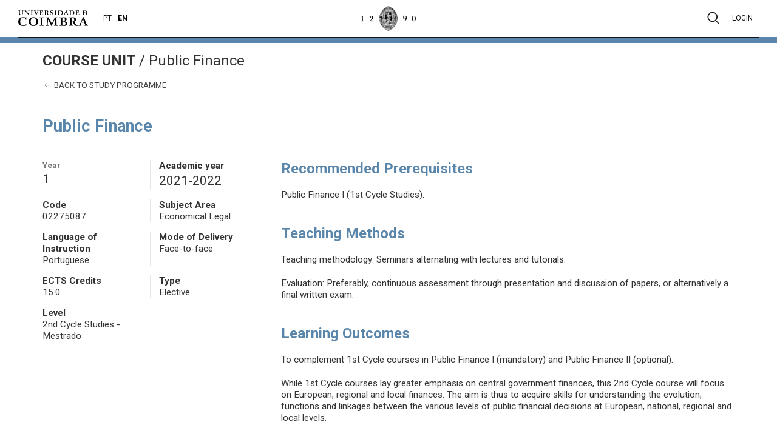

--- FILE ---
content_type: text/html; charset=UTF-8
request_url: https://apps.uc.pt/courses/EN/unit/63118/19630/2021-2022?type=ram&id=3266
body_size: 4820
content:
<html
    class="ucpa-web app-courses"
    lang="en">
<head>
    <meta charset="UTF-8">
    <meta name="viewport" content="width=device-width, initial-scale=1.0">
    <meta http-equiv="X-UA-Compatible" content="ie=edge">
    <meta name="theme-color" content="#333">
    <title>
    Public Finance - Course Unit - University of Coimbra
  </title>



    <!-- JSantos - Integracao sessao/menu apps     -->
    <link rel="stylesheet" href="https://apps.uc.pt/sites/layout-elements-static/styles/main.css?v=20200414">

    <link rel="icon" href="https://apps.uc.pt/sites/static/images/favicon.ico">
    <link rel="stylesheet" href="https://apps.uc.pt/sites/static/styles/main.css">
    
  <link rel="stylesheet" type="text/css" href="https://apps.uc.pt/sites/static/styles/apps/courses.css" />


    <style>
      main hr.site-hr {
        margin-top: 61px !important;
      }
    </style>
</head>
<body>

    <!-- JSantos - Integracao sessao/menu apps     -->
    <div class="uc-e" id="uc-e_header"></div>

    <div class="ucpa">
      
        <div id="ucpa-header">
          
        </div>
      
    </div>

    <!-- Secção principal da aplicação -->
    <main>

        <hr class="site-hr">

        <!-- Identificação do site e menu principal -->
        <div class="row site-header">
            <div class="container">

                <div class="site-title">
                    <div class="site-title-trailbar">
                        <strong class="uk-text-uppercase">
    Course Unit
  </strong><span class="site-trailbar-separator">/</span>
                        Public Finance
                    </div>
                    <div class="site-title-sidebar"></div>
                </div>

                
    <nav class="site-menu">
        <ul>
          <li class="main-menu-item">
            <div class="main-menu-text">
              <a href="https://apps.uc.pt/courses/EN/programme/3266/2021-2022?id_branch=19630">
                <span uk-icon="icon: arrow-left"></span> 
                Back to study programme
              </a>
            </div>
          </li>
        </ul>
    </nav>
  

            </div>
        </div>

        <!-- Conteúdo principal do site -->
        <div class="row site-main">
          
    


    <div class="container">

        <h1 class="uk-margin-medium-bottom">Public Finance</h1>

        <div uk-grid>

            <!-- Sidebar -->
            <div class="uk-width-1-3@m">

              <div class="uk-grid-divider uk-grid-small uk-child-width-1-2 uk-child-width-1-2@m uk-child-width-1-2@m" uk-grid>

                <div>
                  <strong class="uk-form-label">Year</strong><br>
                  <span class="uk-text-lead">1</span>
                </div>

                <div>
                  <strong>Academic year</strong><br>
                  <span class="uk-text-lead">2021-2022</span>
                </div>

                <div>
                  <strong>Code</strong><br>
                  <span>02275087</span>
                </div>

                <div>
                  <strong>Subject Area</strong><br>
                  <span>Economical Legal</span>
                </div>

                <div>
                  <strong>Language of Instruction</strong><br>
                  <span>Portuguese</span>
                </div>

                

                <div>
                  <strong>Mode of Delivery</strong><br>
                  <span>Face-to-face</span>
                </div>

                

                <div>
                  <strong>ECTS Credits</strong><br>
                  <span>15.0</span>
                </div>

                <div>
                  <strong>Type</strong><br>
                  <span>Elective</span>
                </div>

                <div>
                  <strong>Level</strong><br>
                  <span>2nd Cycle Studies - Mestrado</span>
                </div>
              </div>

            </div>
            <!-- /Sidebar -->

            <!-- Site main content -->
            <div class="uk-width-2-3@m">
              <div>

                
                  <h2>Recommended Prerequisites</h2>
                  <p>Public Finance I (1st Cycle Studies).</p>
                

                
                  <h2>Teaching Methods</h2>
                  <p style="">Teaching methodology: Seminars alternating with lectures and tutorials.</p>
<p style="">Evaluation: Preferably, continuous assessment through presentation and discussion of papers, or alternatively a final written exam.</p>
                

                
                  <h2>Learning Outcomes</h2>
                  <p style="">To complement 1st Cycle courses in Public Finance I (mandatory) and Public Finance II (optional).</p>
<p style="">While 1st Cycle courses lay greater emphasis on central government finances, this 2nd Cycle course will focus on European, regional and local finances. The aim is thus to acquire skills for understanding the evolution, functions and linkages between the various levels of public financial decisions at European, national, regional and local levels.&#160;</p>
                

                
                  <h2>Work Placement(s)</h2> 
                  No
                

                
                  <h2>Syllabus</h2>
                  <p style="">I. EU PUBLIC FINANCES:</p>
<p style="">a) The financial system of the European Union;</p>
<p style="">b) The general budget,</p>
<p style="">c) Implementing and monitoring the budget;</p>
<p style="">d) Evolution perspectives.</p>
<p style="">II. REGIONAL AND LOCAL PUBLIC FINANCES:</p>
<p style="">a) Local government finances;</p>
<p style="">b) Autonomous regions finances.</p>
                

                
                  <h2>Head Lecturer(s)</h2>
                  <p>Maria Matilde Costa Lavouras Francisco</p>
                

                

                  
                    <h2>Assessment Methods</h2>
                    <p>
                      Assessment<br>
                      
                        <em>Research work: 100.0%</em>
                        <br>
                      
                    </p>
                  

                  

                  
                    <h2>Bibliography</h2>
                    <p>
                      <p style="text-align: justify;">BIBLIOGRAFIA PRINCIPAL | MAIN BIBLIOGRAPHY:<br />&#8211; CABRAL, NC, A Teoria do Federalismo Financeiro, Almedina, Coimbra, 2013<br />&#8211; EUROPEAN COMMISSION, European Union Public Finance, Luxembourg, 5th Edition, 2014.<br />&#8211; FRANCO, ALS, Finan&#231;as do Sector P&#250;blico, Introdu&#231;&#227;o aos subsectores Institucionais (Aditamento de Actualiza&#231;&#227;o), A.A.F.D.L. 2003.<br />&#8211; NABAIS, JC, A Autonomia Financeira das Autarquias Locais, Almedina, Coimbra, 2007.<br />&#8211; PORTO, M, O Or&#231;amento da Uni&#227;o Europeia - Perspectivas Financeiras para 2007-2013, Coimbra, Almedina, 2006.<br />&#8211; QUELHAS, JM, &#8220;A Agenda 2000 e o sistema de financiamento da Uni&#227;o Europeia&#8221;, Temas de Integra&#231;&#227;o, 3.&#186; Volume, 1.&#186; Semestre de 1998, N&#250;mero 5, pp. 53-109.<br />&#8211; ROCHA, JF, Direito Financeiro Local (Finan&#231;as Locais), CEJUR, 2.&#170; EDI&#199;&#195;O, Braga, 2014<br /><br />RECURSOS ESPEC&#205;FICOS| SPECIFIC RESOURCES:<br />&#8211; Direc&#231;&#227;o-Geral do Or&#231;amento da Uni&#227;o Europeia: http://ec.europa.eu/budget/index_en.cfm <br />&#8211; Direc&#231;&#227;o-Geral do Or&#231;amento de Portugal: http://www.dgo.pt/Paginas/default.aspx.&#160; &#160;<br /><br /></p>
                    </p>
                  

                
              
              </div>
              

            </div>
            <!-- /Site main content -->
            
        </div>
    </div>


    
  
        </div>

    </main>

    <!-- JSantos - Integracao sessao/menu apps 2020 -->
    <div class="uc-e" id="uc-e_footer"></div>

    <script type="text/javascript">
        <!-- patch for missing $.parseHTML() jquery function -->
        if (typeof $ === "function" && typeof $.parseHTML === "function") {
          parseHTML = $.parseHTML;
        } else {
          function parseHTML(string) {
            const context = document.implementation.createHTMLDocument();

            // Set the base href for the created document so any parsed elements with URLs
            // are based on the document's URL
            const base = context.createElement('base');
            base.href = document.location.href;
            context.head.appendChild(base);

            context.body.innerHTML = string;
            return context.body.childNodes;
          }
        }

        <!-- load contents from theme api -->
        header = parseHTML("&lt;div class=\"uc-modal uc-modal-search\" id=\"modal-search\"&gt;\n  &lt;div class=\"uc-container\"&gt;\n    &lt;div class=\"uc-modal-header\"&gt;\n      &lt;a class=\"header-brand-logo\" href=\"https://www.uc.pt\" aria-label=\"University of Coimbra\"&gt;\n        &lt;img src=\"https://apps.uc.pt/sites/layout-elements-static/images/uc-e-logo-uc.png\" alt=\"Logo University of Coimbra\"&gt;\n      &lt;/a&gt;\n      &lt;a href=\"#\" class=\"close\"&gt;\n        &lt;img src=\"https://apps.uc.pt/sites/layout-elements-static/images/uc-e-menu-close.png\" alt=\"Close\"&gt;\n      &lt;/a&gt;\n    &lt;/div&gt;\n    &lt;div class=\"uc-modal-content\"&gt;\n      &lt;form action=\"https://${apps_domain}.uc.pt/search\" method=\"get\"&gt;\n        &lt;input name=\"q\" type=\"text\" autofocus autocomplete=\"off\" aria-label=\"Search\" placeholder=\"Search...\"&gt;\n        &lt;input type=\"submit\" value=\"\"&gt;\n      &lt;/form&gt;\n    &lt;/div&gt;\n  &lt;/div&gt;\n&lt;/div&gt;\n&lt;div class=\"uc-modal uc-modal-user\" id=\"modal-user\"&gt;\n  &lt;div class=\"uc-container\"&gt;\n    &lt;div class=\"uc-modal-header\"&gt;\n    &lt;a class=\"header-brand-logo\" href=\"https://www.uc.pt\" aria-label=\"University of Coimbra\"&gt;\n    &lt;img src=\"https://apps.uc.pt/sites/layout-elements-static/images/uc-e-logo-uc.png\" alt=\"Logo University of Coimbra\"&gt;\n    &lt;/a&gt;\n    &lt;a href=\"#\" class=\"close\"&gt;\n      &lt;img src=\"https://apps.uc.pt/sites/layout-elements-static/images/uc-e-menu-close.png\" alt=\"Close\"&gt;\n    &lt;/a&gt;\n    &lt;/div&gt;\n    &lt;div class=\"uc-modal-content\"&gt;&lt;/div&gt;\n  &lt;/div&gt;\n&lt;/div&gt;\n&lt;div class=\"uc-modal uc-modal-quickaccess\" id=\"modal-quickaccess\"&gt;\n  &lt;div class=\"uc-container\"&gt;\n    &lt;div class=\"uc-modal-header\"&gt;\n      &lt;a class=\"header-brand-logo\" href=\"https://www.uc.pt\" aria-label=\"University of Coimbra\"&gt;\n        &lt;img src=\"https://apps.uc.pt/sites/layout-elements-static/images/uc-e-logo-uc.png\" alt=\"Logo University of Coimbra\"&gt;\n      &lt;/a&gt;\n      &lt;a href=\"#\" class=\"close\"&gt;\n        &lt;img src=\"https://apps.uc.pt/sites/layout-elements-static/images/uc-e-menu-close.png\" alt=\"Close\"&gt;\n      &lt;/a&gt;\n    &lt;/div&gt;\n    &lt;div class=\"uc-modal-content\"&gt;\n      &lt;h3&gt;Quick Access&lt;/h3&gt;\n    &lt;/div&gt;\n  &lt;/div&gt;\n&lt;/div&gt;\n\n&lt;div class=\"uc-header has-divider\"&gt;\n  &lt;div class=\"uc-container\"&gt;\n    &lt;div class=\"header-wrapper\"&gt;\n      &lt;div class=\"header-left header-brand\"&gt;\n        &lt;div&gt;\n          &lt;a class=\"lettering\" href=\"https://www.uc.pt\" aria-label=\"University of Coimbra\"&gt;\n            &lt;img src=\"https://apps.uc.pt/sites/layout-elements-static/images/uc-e-lettering-uc.png\" alt=\"University of Coimbra\"&gt;\n          &lt;/a&gt;\n        &lt;/div&gt;\n        &lt;div class=\"languages\" hidden&gt;&lt;/div&gt;\n      &lt;/div&gt;\n      &lt;div class=\"header-center\"&gt;\n        &lt;a class=\"minerva\" href=\"https://www.uc.pt\" aria-label=\"University of Coimbra\"&gt;\n          &lt;img src=\"https://apps.uc.pt/sites/layout-elements-static/images/uc-e-minerva1290.png\" alt=\"Logo Minerva UC 1290\"&gt;\n        &lt;/a&gt;\n      &lt;/div&gt;\n      &lt;div class=\"header-right header-tools\"&gt;\n        &lt;nav class=\"tools\"&gt;\n          &lt;ul&gt;\n            &lt;li class=\"quick-access\"&gt;\n              &lt;a href=\"#modal-quickaccess\" hidden&gt;Quick access&lt;/a&gt;\n            &lt;/li&gt;\n            &lt;li class=\"search\"&gt;\n              &lt;a href=\"#modal-search\" aria-label=\"Pesquisa\"&gt;\n                &lt;img src=\"https://apps.uc.pt/sites/layout-elements-static/images/uc-e-search.svg\" uk-svg&gt;\n              &lt;/a&gt;\n            &lt;/li&gt;\n            &lt;li class=\"user\"&gt;\n              &lt;a href=\"#modal-user\"&gt;Login&lt;/a&gt;\n            &lt;/li&gt;\n          &lt;/ul&gt;\n        &lt;/nav&gt;\n        &lt;div class=\"offcanvas\"&gt;\n          &lt;input data-function='toggle' id='toggle' type='checkbox'&gt;\n          &lt;label data-function='toggle' for='toggle'&gt;&lt;/label&gt;\n          &lt;div class='offcanvas-content'&gt;\n  &lt;div class=\"header-brand-logo\"&gt;\n    &lt;a href=\"https://www.uc.pt/en\" aria-label=\"University of Coimbra\"&gt;\n      &lt;img src=\"https://apps.uc.pt/sites/layout-elements-static/images/uc-e-logo-uc.png\" alt=\"University of Coimbra logo\"&gt;\n    &lt;/a&gt;\n  &lt;/div&gt;\n  &lt;nav class=\"menu-context\"&gt;\n    &lt;ul class=\"menu-generated\"&gt;&lt;/ul&gt;\n  &lt;/nav&gt;\n  &lt;div class=\"offcanvas-search\"&gt;\n    &lt;ul&gt;\n      &lt;li&gt;\n        &lt;form method=\"\" action=\"https://apps.uc.pt/search\"&gt;\n          &lt;input type=\"text\" name=\"\" placeholder=\"Search...\" data-placeholder=\"Search...\"&gt;\n          &lt;input type=\"submit\" value=\"\"&gt;\n        &lt;/form&gt;\n      &lt;/li&gt;\n    &lt;/ul&gt;\n  &lt;/div&gt;\n  &lt;div class=\"offcanvas-footer\"&gt;University of Coimbra \u00a9 2022&lt;/div&gt;\n&lt;/div&gt;&lt;div class=\"offcanvas-overlay\"&gt;&lt;/div&gt;\n        &lt;/div&gt;\n      &lt;/div&gt;\n    &lt;/div&gt;\n  &lt;/div&gt;\n&lt;/div&gt;");
        footer = parseHTML("&lt;div class=\"uc-footer has-divider\"&gt;\n  &lt;div class=\"uc-container\"&gt;\n    &lt;div class=\"footer-wrapper first\"&gt;\n      &lt;div class=\"footer-brand\"&gt;\n        &lt;img class=\"minerva\" src=\"https://apps.uc.pt/sites/layout-elements-static/images/uc-e-minerva1290.png\" alt=\"Minerva 1290 UC\"&gt;\n        &lt;img class=\"lettering\" src=\"https://apps.uc.pt/sites/layout-elements-static/images/uc-e-lettering-uc.png\" alt=\"Universidade de Coimbra\"&gt;\n      &lt;/div&gt;\n      &lt;div class=\"footer-social-nav\"&gt;&lt;a href=\"https://www.facebook.com/univdecoimbra/\"\n  target=\"_blank\" aria-label=\"Facebook\"&gt;\n  &lt;img src=\"https://apps.uc.pt/sites/layout-elements-static/images/icons/icon-facebook.svg\" alt=\"Facebook\" uk-svg&gt;\n&lt;/a&gt;\n&lt;a href=\"https://www.instagram.com/ucoimbra/\"\n  target=\"_blank\" aria-label=\"Instagram\"&gt;\n  &lt;img src=\"https://apps.uc.pt/sites/layout-elements-static/images/icons/icon-instagram.svg\" alt=\"Instagram\" uk-svg&gt;\n&lt;/a&gt;\n&lt;a href=\"https://twitter.com/univdecoimbra\"\n  target=\"_blank\" aria-label=\"Twitter\"&gt;\n  &lt;img src=\"https://apps.uc.pt/sites/layout-elements-static/images/icons/icon-twitter.svg\" alt=\"Twitter\" uk-svg&gt;\n&lt;/a&gt;\n&lt;a href=\"https://www.youtube.com/channel/UCwJWYs4uKz77qR_NaruUcBg\"\n  target=\"_blank\" aria-label=\"YouTube\"&gt;\n  &lt;img src=\"https://apps.uc.pt/sites/layout-elements-static/images/icons/icon-youtube.svg\" alt=\"YouTube\" uk-svg&gt;\n&lt;/a&gt;\n&lt;a href=\"https://pt.linkedin.com/school/universidade-de-coimbra/\" target=\"_blank\" aria-label=\"LinkedIn\"&gt;\n  &lt;img src=\"https://apps.uc.pt/sites/layout-elements-static/images/icons/icon-linkedin.svg\" alt=\"LinkedIn\" uk-svg&gt;\n&lt;/a&gt;&lt;/div&gt;\n    &lt;/div&gt;\n  &lt;/div&gt;\n  &lt;div class=\"uc-container copyright-and-nav\"&gt;\n    &lt;div class=\"footer-wrapper\"&gt;\n      &lt;div class=\"footer-copyright\"&gt;University of Coimbra \u00a9 2022&lt;/div&gt;\n      &lt;div class=\"footer-nav\"&gt;\n        &lt;a href=\"ttps://www.uc.pt/en/sobrenos/localizacao_contactos\"&gt;Contacts&lt;/a&gt;\n        &lt;a href=\"https://www.uc.pt/go/denuncia\"&gt;Reporting Channel&lt;/a&gt;\n        &lt;a href=\"ttps://apps.uc.pt/forms/view/melhoria/en\"&gt;Compliments / Suggestions / Complaints&lt;/a&gt;\n        &lt;a href=\"https://www.uc.pt/en/avisolegal\"&gt;Legal Notice&lt;/a&gt;\n      &lt;/div&gt;\n    &lt;/div&gt;\n  &lt;/div&gt;\n&lt;/div&gt;");
        document.querySelector("#uc-e_header").innerHTML = header[0].data;
        document.querySelector("#uc-e_footer").innerHTML = footer[0].data;
        
        let str = document.location.href; 
        
        <!-- dummy for init -->
        uceConfig = {
          loginUrl: 'https://apps.uc.pt',
          
          langBar: [
              { lang: 'pt', url: str.replace('/en/', '/pt/').replace('/EN/', '/PT/'),
                    active: ''},
              { lang: 'en', url: str.replace('/pt/', '/en/').replace('/PT/', '/EN/'),
                    active: 'true' },
            ]
          
         }

        data = {}
        <!-- Load user info -->
        if (data.uid) {
          uceConfig.session = { user: {}, apps: [] };

          uceConfig.session.user.name      = data.nickname ? data.nickname : data.full_name;
          uceConfig.session.user.email     = data.email;
          uceConfig.session.user.photo     = 'https://apps.uc.pt/account/picture/' + data.uid + '?hr';
          uceConfig.session.user.profile   = 'https://apps.uc.pt/account/';
          uceConfig.session.user.logoutUrl = 'https://apps.uc.pt/logout';

          data.apps.forEach(function(element) {
            uceConfig.session.apps.push({'title': element.label, 'url': element.url, newWindow: true, 'highlight': element.highlight});
          });
        }
    </script>
    <!-- JSantos - End integracao sessao/menu apps -->

    <script type="text/javascript">
        var _gaq = _gaq || [];
        _gaq.push(['_setAccount', 'UA-736570-1']);
        _gaq.push(['_setDomainName', '.uc.pt']);
        _gaq.push(['_trackPageview']);

        (function () {
            var ga = document.createElement('script');
            ga.type = 'text/javascript';
            ga.async = true;
            ga.src = ('https:' == document.location.protocol ? 'https://ssl' : 'http://www') + '.google-analytics.com/ga.js';
            var s = document.getElementsByTagName('script')[0];
            s.parentNode.insertBefore(ga, s);
        })();
    </script>

    <script src="https://apps.uc.pt/sites/static/scripts/vendor.min.js"></script>
    <script src="https://apps.uc.pt/sites/static/scripts/main.js"></script>

    <script></script>

    <!-- JSantos - Integracao sessao/menu apps -->
    <script src="https://apps.uc.pt/sites/layout-elements-static/scripts/main.js?v=20200414"></script>
    <!-- JSantos - End integracao sessao/menu apps -->

</body>
</html>